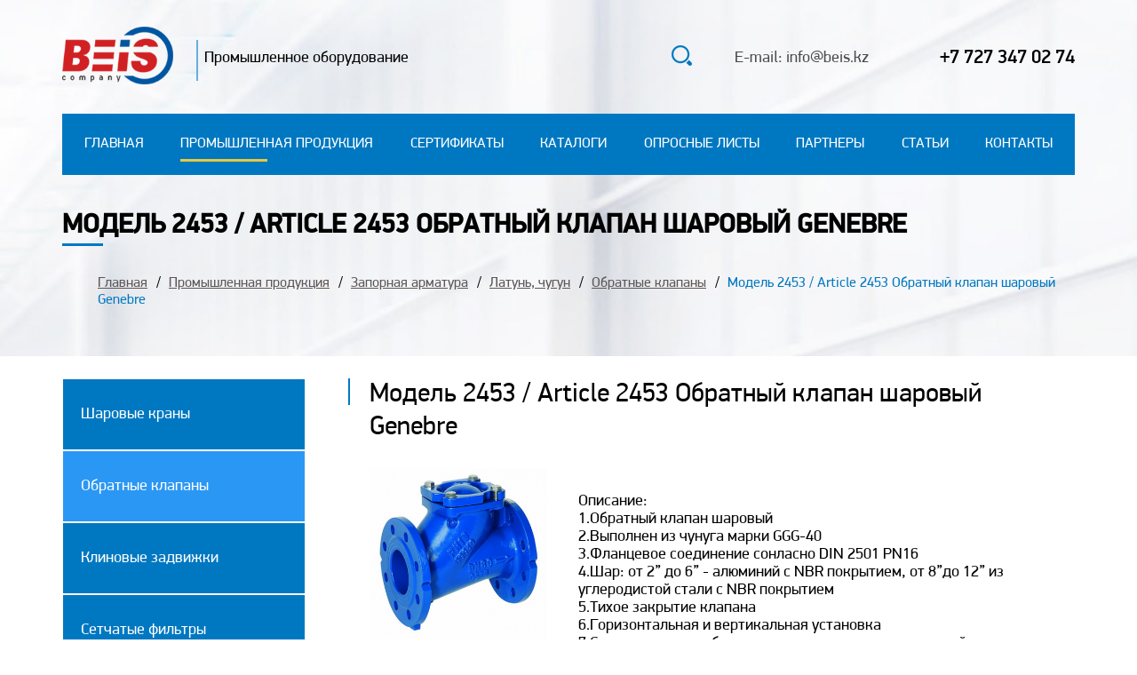

--- FILE ---
content_type: text/html; charset=UTF-8
request_url: https://beis.kz/model-2453-/-article-2453-obratnyij-klapan-sharovyij-genebre
body_size: 4758
content:







	



<!DOCTYPE html>
<html lang="en">
<head>
    <meta charset="UTF-8">
    <base href="https://beis.kz/" />
    <meta charset="UTF-8" />
    <meta name="description" content="Компактный Обратный клапан от компании Genebre в вашем городе"/>
    <meta name="viewport" content="width=device-width, initial-scale=1.0">
    <meta name="google-site-verification" content="kXbhSN03Tu6Zs5C0qDlvl_56GeVtrUIMkkqo80snjvA" />
    <meta name="yandex-verification" content="93f742726c2af055" />
    <title>Модель 2453 / Article 2453 Обратный клапан шаровый Genebre</title>
    <link rel="stylesheet" href="scss/magnific-popup.css">
    <link rel="stylesheet" href="slick/slick.css">
    <link rel="stylesheet" href="slick/slick-theme.css">
    <link rel="stylesheet" href="scss/animate.css">
    <link rel="stylesheet" href="scss/style.css">
    <link rel="stylesheet" href="https://unpkg.com/swiper/swiper-bundle.css">
    <link rel="stylesheet" href="https://unpkg.com/swiper/swiper-bundle.min.css">
    <link rel='shortcut icon' href='img/favicon.ico' type='image/x-icon'>
	<link rel='icon' href='img/favicon.ico' type='image/x-icon'>
	
	<!-- Yandex.Metrika counter -->
    <script type="text/javascript" >
       (function(m,e,t,r,i,k,a){m[i]=m[i]||function(){(m[i].a=m[i].a||[]).push(arguments)};
       m[i].l=1*new Date();k=e.createElement(t),a=e.getElementsByTagName(t)[0],k.async=1,k.src=r,a.parentNode.insertBefore(k,a)})
       (window, document, "script", "https://mc.yandex.ru/metrika/tag.js", "ym");
    
       ym(81137269, "init", {
            clickmap:true,
            trackLinks:true,
            accurateTrackBounce:true,
            webvisor:true
       });
    </script>
    <noscript><div><img src="https://mc.yandex.ru/watch/81137269" style="position:absolute; left:-9999px;" alt="" /></div></noscript>
    <!-- /Yandex.Metrika counter -->
	<script src="https://code.jquery.com/jquery-3.3.1.min.js" integrity="sha256-FgpCb/KJQlLNfOu91ta32o/NMZxltwRo8QtmkMRdAu8=" crossorigin="anonymous"></script>
    <title>Модель 2453 / Article 2453 Обратный клапан шаровый Genebre</title>
    
        <!-- Global site tag (gtag.js) - Google Analytics -->
    <script async src="https://www.googletagmanager.com/gtag/js?id=G-87MDFZSQT1"></script>
    <script>
      window.dataLayer = window.dataLayer || [];
      function gtag(){dataLayer.push(arguments);}
      gtag('js', new Date());
    
      gtag('config', 'G-87MDFZSQT1');
        gtag('config', 'UA-210224986-1');
        gtag('config', 'UA-212466231-1');
    </script>

<link rel="stylesheet" href="/assets/components/ajaxform/css/default.css" type="text/css" />
</head>

<body>
<div class="wrapper">
        <div class="page" >
<header class="header category">
                <div class="container">
                    <div class="header__inner">
                        
                        <div class="header__top">
                            <div class="header__top-left">
                                <div class="logo">
                                    <a href="/"><img src="img/logonew.png" alt=""></a>
                                    <span class="logo__text">
                                        Промышленное оборудование
                                    </span>
                                </div>
                            </div>
                            <div class="header__top-right">
                                <div class="search">
<form class="simplesearch-search-form" action="poisk" method="get">
        <div class="search-input-block">
            <input type="text" name="search" id="search" value="" />
            <span><button type="submit">Найти</button></span>
        </div>
        
        <input type="hidden" name="id" value="19" />
        <span class="search-button"><i class="search-icon"><img src="img/search.png" /></i></span>
</form>
                                </div>
                                <div class="mail">
                                    E-mail: info@beis.kz
                                </div>
                                <div class="number">
                                    <div class="number"> <a href="tel:+7 727 347 02 74">+7 727 347 02 74</a></div>
                                </div>
                                <div class="header__burger">
                                    <div class="header__icon">
                                        <span></span>
                                        <span></span>
                                        <span></span>
                                    </div>
                                </div>
                            </div>
                        </div>
                        <div class="header__menu">
                            <ul class="menu__list"><li><a  class="first" href="/" >Главная</a></li><li><a  class="active" href="produkcziya/" >Промышленная продукция</a></li><li><a  href="sertifikatyi" >Сертификаты</a></li><li><a  href="katalogi" >Каталоги</a></li><li><a  href="oprosnyie-listyi" >Опросные листы</a></li><li><a  href="partneryi/" >Партнеры</a></li><li><a  href="stati/" >Статьи</a></li><li><a  class="last" href="kontaktyi" >Контакты</a></li></ul>
                            <div class="search-mobile">
<form class="simplesearch-search-form" action="poisk" method="get">
        <div class="search-input-block">
            <input type="text" name="search" id="search" value="">
            <span><button type="submit">Найти</button></span>
        </div>
        
        <input type="hidden" name="id" value="19">
        <span class="search-button"><i class="search-icon"><img src="img/search.png"></i></span>
</form>
</div>
                        </div>
                        
                    </div>
                    <div class="header-category__content">
                        <h1 class="header-category__title">
                               Модель 2453 / Article 2453 Обратный клапан шаровый Genebre
                        </h1>
                        <div class="header-category__nav">
<ol class="breadcrumb"><span><a rel="nofollow" title="Главная" href="/">Главная</a></span>
<span><a title="Промышленная продукция" href="produkcziya/">Промышленная продукция</a></span>
<span><a title="Запорная арматура" href="zapornaya-armatura/">Запорная арматура</a></span>
<span><a title="Латунь, чугун" href="latun-chugun/">Латунь, чугун</a></span>
<span><a title="Обратные клапаны" href="obratnyie-klapanyi/">Обратные клапаны</a></span>
<span><a class="active">Модель 2453 / Article 2453 Обратный клапан шаровый Genebre</a></span></ol>
                        </div>
                    </div>
                </div>
            </header>

<div class="main">
<a class="chooseCategoryBtn">Категория <span><img src="img/down-arrow.png"  alt=""></span></a>
                <div class="container">
                    <div class="main__row">
                        <div class="main__left">
                            <div class="main__menu-row">
                                <div class="main__menu-row"><a   class="first" href="sharovyie-kranyi/" >Шаровые краны</a><a   class="active" href="obratnyie-klapanyi/" >Обратные клапаны</a><a   href="klinovyie-zadvizhkichugun/" >Клиновые задвижки</a><a   href="setchatyefiltrylatun/" >Сетчатые фильтры</a><a   class="last" href="diskovyipovorot/" >Дисковый поворотный затвор</a></div>
                            </div>
                        </div>
                        <div class="main__right">
                            <div class="category__row">
                                <div class="category__column-title"><span>Модель 2453 / Article 2453 Обратный клапан шаровый Genebre</span></div>
                                <div class="category__column">
                                    <div class="category__img"><img src="img/latunchugun/image020.png" alt="Модель 2453 / Article 2453 Обратный клапан шаровый Genebre"></div>
                                    <div class="category__column-content">
                                        <div class="category__column-text">Описание:<br />
1.Обратный клапан шаровый<br />
2.Выполнен из чунуга марки GGG-40<br />
3.Фланцевое соединение сонласно DIN 2501 PN16<br />
4.Шар: от 2” до 6” - алюминий с NBR покрытием, от 8”до 12” из углеродистой стали с NBR покрытием<br />
5.Тихое закрытие клапана<br />
6.Горизонтальная и вертикальная установка<br />
7.Специально разработан для густых и вязких жидкостей<br />
8.Внутри и снаружи имеет эпоксидное покрытие<br />
9.Максимальное рабочее давление 16 кг/см2<br />
10.Рабочая температура 0С + 80 С
                                        </div>
                                        <div class="category__column-description">
                                              
                                        </div>
                                        <div class="category__column-buttons">
                                            <a class="popup-with-form orderId_ order-btn" href="#order-form">Заказать</a>
                                             <a class="download-btn" href="img/latunchugun/2453.pdf" download="">Тех.инструкция</a>
                                        </div>
                                    </div>
                                </div>
                            </div>
                        </div>
                    </div>
                </div>
                <div class="similar__products">
                <div class="container">
                    <div class="similar__products-title">Похожие товары</div>
                    <div class="similar__row">
                            <div class="similar__column">
                            <a class="to-product" href="/model-2450-/-article-2450-diskovyij-obratnyij-flanczevyij-klapan-genebre/"></a>
                            <div class="similar__column-img"><img src="img/latunchugun/image016.png" alt=""></div>
                            <div class="similar__column-content">
                                <div class="similar__column-title">Модель 2450 / Article 2450 Дисковый обратный фланцевый клапан Genebre</div>
                                <div class="similar__column-text">Описание:
1.Сделан из чугуна марки GG-25
2.Фланцевой соединение согласно DIN2501 PN-16 bar
3.Уплотнение NBR
4.Тихое закрытие клапана
5.Макс. рабочее давление 16 Kg/cm2
6.акс.рабочая температура -10ºC .. +100 ºC
7.Применяется для горячей и холодной воды в ситемах отопления и водоснабжения
8.Модель 2450 со встроенной сеткой для использования в качестве всасывающей корзины

                                </div>
                            </div>
</div>
<div class="similar__column">
                            <a class="to-product" href="/model-2401-/-article-2401-dvuxstvorchatyij-mezhflanczevyij-obratnyij-klapan-(wafer)-genebre/"></a>
                            <div class="similar__column-img"><img src="img/latunchugun/obratnyeklapany/image014.png" alt=""></div>
                            <div class="similar__column-content">
                                <div class="similar__column-title">Модель 2401 / Article 2401 Двухстворчатый межфланцевый обратный клапан (Wafer) Genebre</div>
                                <div class="similar__column-text">Описание:
1.Двухстворчатый межфланцевый обратный клапан
2.Сделан из чугуна марки GG-25
3.Диск из нержавеющей стали CF8M
4.Шток и пружина из нерж. стали марки AISI 316
5.Cедло из вулканизированного нитрила
6.Может быть установлен между фланцами ANSI 150 и DIN PN 10/16
7.Возможна установка в вертикальном, горизонтальном и наклонном положениях
8.Расстояние между фланцами согласно норме EN 558-1
9.Макс. рабочее давление 16 Kg/cm2
10.Макс.рабочая температура 100 ºC
                                </div>
                            </div>
</div>
<div class="similar__column">
                            <a class="to-product" href="/model-3180-/-article-3180-obratnyij-klapan-genebre/"></a>
                            <div class="similar__column-img"><img src="img/latunchugun/obratnyeklapany/image013.png" alt=""></div>
                            <div class="similar__column-content">
                                <div class="similar__column-title">Модель 3180 / Article 3180 Обратный клапан Genebre</div>
                                <div class="similar__column-text">Описание:
1. Выполнен из латуни в соответствии с UNE-EN 12165
2. Внутренняя резьба (BSP) в соответствии с ISO 228/1
3. Максимальное рабочее давление 12/10/8 бар
4. Рабочая температура от -20°С до 90°С
5. Уплотнение NBR
6. Горизонтальный монтаж
7. Применяется в системах отопления и водоснабжения
                                </div>
                            </div>
</div>
                        
                        
                    </div>
                </div>
            </div>
            <div class="partners">
                <div class="container">
                    <div class="partners__inner">
                        <div class="partners__title">
                            Наши партнеры
                        </div>
                        <div class="swiper-container">
                            <div class="swiper-wrapper">
                                <div class="swiper-slide"><img src="img/сименс_лого-removebg-preview.png" alt=""></div>
                                <div class="swiper-slide"><img src="img/АББ_лого-removebg-preview.png" alt=""></div>
                                <div class="swiper-slide"><img src="img/genebre-logo-removebg-preview.png" alt=""></div>
                                <div class="swiper-slide"><img src="img/ldm_logo-removebg-preview.png" alt=""></div>
                                <div class="swiper-slide"><a href="https://beis.kz/honeywell"><img src="img/Honeywell-Logo-removebg-preview.png" alt=""></a></div>
                                <!-- <div class="swiper-slide"><img src="img/Emerson-Electric-Logo-removebg-preview.png" alt=""></div> -->
                                <div class="swiper-slide"><img src="img/samson-removebg-preview.png" alt=""></div>
                                <div class="swiper-slide"><img src="img/schneider_electric_logo-removebg-preview.png" alt=""></div>
                                <div class="swiper-slide"><img src="img/logo-ari-armaturen-removebg-preview.png" alt=""></div>
                                <div class="swiper-slide"><img src="img/tecofi_logo-removebg-preview.png" alt=""></div>
                                <div class="swiper-slide"><img src="img/TIS-removebg-preview.png" alt=""></div>
                                <div class="swiper-slide"><img src="img/also-removebg-preview.png" alt=""></div>
                                <div class="swiper-slide"><img src="img/wilo-removebg-preview.png" alt=""></div>
                                <div class="swiper-slide"><img src="img/Lowara-removebg-preview.png" alt=""></div>
                                <div class="swiper-slide"><img src="img/grundfos-removebg-preview.png" alt=""></div>
                                <!-- <div class="swiper-slide"><img src="img/raychem-removebg-preview.png" alt=""></div> -->
                                <div class="swiper-slide"><img src="img/fiztex-removebg-preview.png" alt=""></div>
                                <div class="swiper-slide"><img src="img/монотерм-removebg-preview.png" alt=""></div>
                                <div class="swiper-slide"><img src="img/IMI-removebg-preview.png" alt=""></div>
                                <div class="swiper-slide"><img src="img/giacomini-removebg-preview.png" alt=""></div>
                                <div class="swiper-slide"><img src="img/logo_krohne-removebg-preview.png" alt=""></div>
                                <!-- <div class="swiper-slide"><img src="img/Эндрес хаузер.png" alt=""></div> -->
                            </div>
                            <!-- Add Arrows -->

                        </div>
                    </div>
                </div>
                <div class="next"><img src="img/arrow.png" alt=""></div>
            </div>
            </div>
</div>
      <div class="footer">
            <div class="map__container">
                <div id="maps_load" class="map">
                    
                </div>
            </div>  
            <div class="nasa"><a  target="_blank" href="https://netlight.kz/dev"><span style="display:inlinee-block;">Разработка сайта</span></a></div>
        </div>
    </div>
    <form class="question__form ajax_form mfp-hide white-popup-block" id="order-form" action="model-2453-/-article-2453-obratnyij-klapan-sharovyij-genebre" method="post">   
                       <div class="order-form-top">
                           <strong display="block">Заполните форму:</strong>
                           <!-- <div class="close" onclick="bclose(event);">
                               X
                           </div> -->
                       </div>
                       <div class="input-info">
                            <input type="text" name="name" placeholder="Имя" />
                            <input type="number" name="number" class="form-number" placeholder="Телефон" />
                            <input type="email" name="email" class="form-email" placeholder="E-mail" />
                            
                        </div>
                        <div class="input-message tal">
                            <textarea name="message" id="" class="custom-area" placeholder="Сообщение"></textarea> 
                            <input type="hidden" name="product-name" id="hidden-input" />
                        </div>
                        <button type="submit" class="question__button">Отправить</button>

	<input type="hidden" name="af_action" value="c57968604e8f12243d8136eedfddcf65" />
</form>
    <!-- <script type="text/javascript" charset="utf-8" async src="https://api-maps.yandex.ru/services/constructor/1.0/js/?um=constructor%3Ae3e0187dc8f80f40acd84dcea621004916fd71b343e1851e8ed1faf9b0fecadd&amp;width=100%25&amp;height=400&amp;lang=ru_RU&amp;scroll=true"></script> -->
   
<script>
    let map = document.getElementById('maps_load');
    let oneMove = 0;

    map.onmouseover = function(map) {
        
        if (oneMove == 0) {
            document.getElementById('maps_load').innerHTML = `<iframe src="https://yandex.ru/map-widget/v1/?um=constructor%3A12ebd65d0f2d73ec8bc14c7909272f8da213f4da334d7ca7e3fd83f438fce5c6&amp;source=constructor" width="100%" height="100%" frameborder="0"></iframe>`;
            
            oneMove = 1;
        }
    }
</script> 

<script type="text/javascript" src="//code.jquery.com/jquery-1.11.0.min.js"></script>
<script type="text/javascript" src="//code.jquery.com/jquery-migrate-1.2.1.min.js"></script>
<script src="https://ajax.googleapis.com/ajax/libs/jquery/2.1.3/jquery.min.js"></script>
<!--<script src="https://unpkg.com/swiper/swiper-bundle.js"></script>-->
<script src="https://unpkg.com/swiper/swiper-bundle.min.js"></script>
<script src="https://code.jquery.com/jquery-3.3.1.min.js" integrity="sha256-FgpCb/KJQlLNfOu91ta32o/NMZxltwRo8QtmkMRdAu8=" crossorigin="anonymous"></script>
<script src="scripts/jquery.bpopup.min.js"></script>
<script src="slick/slick.min.js"></script>
<script src="https://code.jquery.com/ui/1.12.0/jquery-ui.min.js" integrity="sha256-eGE6blurk5sHj+rmkfsGYeKyZx3M4bG+ZlFyA7Kns7E=" crossorigin="anonymous"></script>
<!--<script src="scripts/jquery.magnific-popup.js"></script>-->
<script src="scripts/jquery.magnific-popup.min.js"></script>
<script src="scripts/wow.min.js"></script>
<script src="scripts/script.js"></script>
<script type="text/javascript" src="/assets/components/ajaxform/js/default.js"></script>
<script type="text/javascript">AjaxForm.initialize({"assetsUrl":"\/assets\/components\/ajaxform\/","actionUrl":"\/assets\/components\/ajaxform\/action.php","closeMessage":"\u0437\u0430\u043a\u0440\u044b\u0442\u044c \u0432\u0441\u0435","formSelector":"form.ajax_form","pageId":349});</script>
</body>

</html>

--- FILE ---
content_type: text/css
request_url: https://beis.kz/scss/style.css
body_size: 6316
content:
@charset "UTF-8";
* {
  -webkit-box-sizing: border-box;
          box-sizing: border-box;
}

@font-face {
  font-family: 'PF DinDisplay Pro Italic';
  src: url('../fonts/PFDinDisplayPro-BoldItalic.eot');
  src: local('PFDinDisplayPro-BoldItalic'),
      url('../fonts/PFDinDisplayPro-BoldItalic.eot?#iefix') format('embedded-opentype'),
      url('../fonts/PFDinDisplayPro-BoldItalic.woff') format('woff'),
      url('../fonts/PFDinDisplayPro-BoldItalic.ttf') format('truetype');
  font-weight: bold;
  font-style: italic;
}

@font-face {
  font-family: 'PF DinDisplay Pro Black Italic';
  src: url('../fonts/PFDinDisplayPro-BlackItalic.eot');
  src: local('PFDinDisplayPro-BlackItalic'),
      url('../fonts/PFDinDisplayPro-BlackItalic.eot?#iefix') format('embedded-opentype'),
      url('../fonts/PFDinDisplayPro-BlackItalic.woff') format('woff'),
      url('../fonts/PFDinDisplayPro-BlackItalic.ttf') format('truetype');
  font-weight: 900;
  font-style: italic;
}

@font-face {
  font-family: 'PF DinDisplay Pro Thin';
  src: url('../fonts/PFDinDisplayPro-Thin.eot');
  src: local('PFDinDisplayPro-Thin'),
      url('../fonts/PFDinDisplayPro-Thin.eot?#iefix') format('embedded-opentype'),
      url('../fonts/PFDinDisplayPro-Thin.woff') format('woff'),
      url('../fonts/PFDinDisplayPro-Thin.ttf') format('truetype');
  font-weight: 100;
  font-style: normal;
}

@font-face {
  font-family: 'PF DinDisplay Pro Thin Italic';
  src: url('../fonts/PFDinDisplayPro-ThinItalic.eot');
  src: local('PFDinDisplayPro-ThinItalic'),
      url('../fonts/PFDinDisplayPro-ThinItalic.eot?#iefix') format('embedded-opentype'),
      url('../fonts/PFDinDisplayPro-ThinItalic.woff') format('woff'),
      url('../fonts/PFDinDisplayPro-ThinItalic.ttf') format('truetype');
  font-weight: 100;
  font-style: italic;
}

@font-face {
  font-family: 'PF DinDisplay Pro Italic';
  src: url('../fonts/PFDinDisplayPro-Italic.eot');
  src: local('PFDinDisplayPro-Italic'),
      url('../fonts/PFDinDisplayPro-Italic.eot?#iefix') format('embedded-opentype'),
      url('../fonts/PFDinDisplayPro-Italic.woff') format('woff'),
      url('../fonts/PFDinDisplayPro-Italic.ttf') format('truetype');
  font-weight: normal;
  font-style: italic;
}

@font-face {
  font-family: 'PF DinDisplay Pro Medium Italic';
  src: url('../fonts/PFDinDisplayPro-MediumItalic.eot');
  src: local('PFDinDisplayPro-MediumItalic'),
      url('../fonts/PFDinDisplayPro-MediumItalic.eot?#iefix') format('embedded-opentype'),
      url('../fonts/PFDinDisplayPro-MediumItalic.woff') format('woff'),
      url('../fonts/PFDinDisplayPro-MediumItalic.ttf') format('truetype');
  font-weight: 500;
  font-style: italic;
}

@font-face {
  font-family: 'PF DinDisplay Pro Light Italic';
  src: url('../fonts/PFDinDisplayPro-LightItalic.eot');
  src: local('PFDinDisplayPro-LightItalic'),
      url('../fonts/PFDinDisplayPro-LightItalic.eot?#iefix') format('embedded-opentype'),
      url('../fonts/PFDinDisplayPro-LightItalic.woff') format('woff'),
      url('../fonts/PFDinDisplayPro-LightItalic.ttf') format('truetype');
  font-weight: 300;
  font-style: italic;
}

@font-face {
  font-family: 'PF DinDisplay Pro Black';
  src: url('../fonts/PFDinDisplayPro-Black.eot');
  src: local('PFDinDisplayPro-Black'),
      url('../fonts/PFDinDisplayPro-Black.eot?#iefix') format('embedded-opentype'),
      url('../fonts/PFDinDisplayPro-Black.woff') format('woff'),
      url('../fonts/PFDinDisplayPro-Black.ttf') format('truetype');
  font-weight: 900;
  font-style: normal;
}

@font-face {
  font-family: 'PF DinDisplay Pro';
  src: url('../fonts/PFDinDisplayPro-Regular.eot');
  src: local('PFDinDisplayPro-Regular'),
      url('../fonts/PFDinDisplayPro-Regular.eot?#iefix') format('embedded-opentype'),
      url('../fonts/PFDinDisplayPro-Regular.woff') format('woff'),
      url('../fonts/PFDinDisplayPro-Regular.ttf') format('truetype');
  font-weight: normal;
  font-style: normal;
}

@font-face {
  font-family: 'PF DinDisplay Pro Light';
  src: url('../fonts/PFDinDisplayPro-Light.eot');
  src: local('PFDinDisplayPro-Light'),
      url('../fonts/PFDinDisplayPro-Light.eot?#iefix') format('embedded-opentype'),
      url('../fonts/PFDinDisplayPro-Light.woff') format('woff'),
      url('../fonts/PFDinDisplayPro-Light.ttf') format('truetype');
  font-weight: 300;
  font-style: normal;
}

@font-face {
  font-family: 'PF DinDisplay Pro Bold';
  src: url('../fonts/PFDinDisplayPro-Bold.eot');
  src: local('PFDinDisplayPro-Bold'),
      url('../fonts/PFDinDisplayPro-Bold.eot?#iefix') format('embedded-opentype'),
      url('../fonts/PFDinDisplayPro-Bold.woff') format('woff'),
      url('../fonts/PFDinDisplayPro-Bold.ttf') format('truetype');
  font-weight: bold;
  font-style: normal;
}

@font-face {
  font-family: 'PF DinDisplay Pro Medium';
  src: url('../fonts/PFDinDisplayPro-Medium.eot');
  src: local('PFDinDisplayPro-Medium'),
      url('../fonts/PFDinDisplayPro-Medium.eot?#iefix') format('embedded-opentype'),
      url('../fonts/PFDinDisplayPro-Medium.woff') format('woff'),
      url('../fonts/PFDinDisplayPro-Medium.ttf') format('truetype');
  font-weight: 500;
  font-style: normal;
}





body {
  padding: 0;
  margin: 0;
  height: 100vh;
  font-family: 'PF DinDisplay Pro', sans-serif;
}

.wrapper {
  padding: 0;
  margin: 0;
  display: -webkit-box;
  display: -ms-flexbox;
  display: flex;
  -webkit-box-orient: vertical;
  -webkit-box-direction: normal;
      -ms-flex-direction: column;
          flex-direction: column;
  min-height: 100%;
}

.wrapper .page {
  -webkit-box-flex: 1;
      -ms-flex: 1 0 auto;
          flex: 1 0 auto;
}

.wrapper .footer {
  -webkit-box-flex: 0;
      -ms-flex: 0 0 auto;
          flex: 0 0 auto;
}

.text-center {
  text-align: center;
}

.lock {
  overflow: hidden;
}

a {
  text-decoration: none;
}

ul,
h1,
h2,
h3,
h4,
h5,
h6 {
  margin: 0;
  padding: 0;
}

ul li,
p li,
h1 li,
h2 li,
h3 li,
h4 li,
h5 li,
h6 li {
  display: block;
  list-style: none;
}

.container {
  max-width: 1300px;
  width: 100%;
  margin: 0 auto;
  padding: 0 15px;
}

@media (max-width: 1300px) {
  .container {
    max-width: 1170px;
  }
}

@media (max-width: 992.98px) {
  .container {
    max-width: 750px;
  }
}

@media (max-width: 767.98px) {
  .container {
    max-width: none;
  }
}

.header__icon {
  display: none;
  position: relative;
  right: 5px;
  width: 30px;
  height: 25px;
  cursor: pointer;
  z-index: 5;
}

.header__icon span {
  position: absolute;
  width: 100%;
  height: 2px;
  background-color: #000;
  left: 0px;
  -webkit-transition: .3s linear;
  transition: .3s linear;
}

.header__icon span:nth-child(1) {
  top: 0px;
}

.header__icon span:nth-child(2) {
  top: 8px;
}

.header__icon span:nth-child(3) {
  bottom: 8px;
}

.header__icon.active span:nth-child(1) {
  -webkit-transform: rotate(45deg);
          transform: rotate(45deg);
  top: 8px;
}

.header__icon.active span:nth-child(2) {
  -webkit-transform: rotate(-45deg);
          transform: rotate(-45deg);
  bottom: 8px;
}

.header__icon.active span:nth-child(3) {
  display: none;
}

@media (max-width: 767.98px) {
  .header__icon {
    display: block;
  }
}

.btn, .header__button, .lookAll {
  display: inline-block;
  margin: 55px 0px 155px 0px;
  padding: 20px 37px;
  background-color: #0078c1;
  color: #fff;
  font-size: 20px;
}

.header {
  position: relative;
  z-index: 100;
  background-size: cover;
  background-position: 20% 100%;
  padding: 30px 0px 60px 0px;
  height: 645px;
}

@media (min-width: 1301px) {
  .header {
    padding: 30px 0px 0px 0px;
    height: 648px;
  }
}

@media (max-width: 992.98px) {
  .header {
    padding: 30px 0px 125px 0px;
    height: auto;
  }
}

@media (max-width: 767.98px) {
  .header {
    padding: 10px 0px 5px 0px;
    height: auto;
  }
}

.header__inner {
  position: relative;
}

.header__top {
  display: -webkit-box;
  display: -ms-flexbox;
  display: flex;
  -webkit-box-pack: justify;
      -ms-flex-pack: justify;
          justify-content: space-between;
  -webkit-box-align: center;
      -ms-flex-align: center;
          align-items: center;
  position: relative;
  z-index: 3;
}

.header__top-right {
  display: -webkit-box;
  display: -ms-flexbox;
  display: flex;
  -webkit-box-align: center;
      -ms-flex-align: center;
          align-items: center;
}

.header__button {
  margin: 45px 0px 0px 0px;
}

@media (max-width: 992.98px) {
  .header__button {
    margin: 45px 0px 0px 0px;
    font-size: 16px;
    padding: 18px 34px;
  }
}

@media (max-width: 767.98px) {
  .header__button {
    margin: 45px 0px 0px 0px;
    padding: 8px 12px;
    font-size: 12px;
  }
}

.number {
  margin-left: 40px;
  font-size: 22px;
  font-family: 'PF DinDisplay Pro Medium',sans-serif;
}

.number a {
  color: black;
}

@media (max-width: 992.98px) {
  .number {
    font-size: 17px;
    margin-left: 5px;
  }
}

@media (max-width: 767.98px) {
  .number {
    display: none;
  }
}

.mail {
  margin-left: 48px;
  font-size: 18px;
  color: #4a4a4a;
}

@media (max-width: 992.98px) {
  .mail {
    font-size: 16px;
    margin-left: 10px;
  }
}

@media (max-width: 767.98px) {
  .mail {
    display: none;
  }
}

.breadcrumb span:after {
  content: "/";
  color: black;
  margin: 0 5px;
  text-decoration: none;
}

.breadcrumb span a {
  color: #5d5656;
  text-decoration: underline;
}

.breadcrumb span a.active {
  text-decoration: none;
  color: #0078c1;
}

.breadcrumb span:last-child:after {
  display: none;
}

#search {
  margin: 0;
  width: 0px;
  -webkit-transition: width 0.4s ease-in-out;
  transition: width 0.4s ease-in-out;
  border: none;
  padding: 5px;
  outline: none;
  background-color: transparent !important;
  -webkit-transition: all .3s linear;
  transition: all .3s linear;
}

.search-input-block {
  font-family: 'PF DinDisplay Pro';
  border: 1px solid #0078c1;
  border-radius: 20px;
  visibility: none;
  opacity: 0;
  -webkit-transition: all .2s ease;
  transition: all .2s ease;
}

.search-input-block span button {
  font-family: 'PF DinDisplay Pro';
  border: none;
  background: transparent;
  text-transform: uppercase;
  cursor: pointer;
  outline: none;
  font-size: 16px;
}

.search-input-block.active {
  visibility: visible;
  opacity: 1;
}

.search-input-block.active #search {
  width: auto;
}

input::-webkit-outer-spin-button,
input::-webkit-inner-spin-button {
  /* display: none; <- Crashes Chrome on hover */
  -webkit-appearance: none;
  margin: 0;
  /* <-- Apparently some margin are still there even though it's hidden */
}

input::-webkit-outer-spin-button,
input::-webkit-inner-spin-button {
  -webkit-appearance: none;
}

input[type='number'] {
  -moz-appearance: textfield;
}

.search-button {
  border: none;
  background: transparent;
  cursor: pointer;
  outline: none;
  margin-left: 5px;
}

.search {
  display: -webkit-box;
  display: -ms-flexbox;
  display: flex;
  -webkit-box-align: center;
      -ms-flex-align: center;
          align-items: center;
}

@media (max-width: 767.98px) {
  .search {
    display: none;
  }
}

.simplesearch-search-form {
  display: -webkit-box;
  display: -ms-flexbox;
  display: flex;
  -webkit-box-align: center;
      -ms-flex-align: center;
          align-items: center;
}

.search-results {
  padding: 50px 0px 90px 0px;
  background: #eff0f3;
}

@media (max-width: 992.98px) {
  .search-results {
    padding: 30px 0px 70px 0px;
  }
}

@media (max-width: 767.98px) {
  .search-results {
    padding: 20px 0px;
  }
}

.simplesearch-results {
  font-size: 14px;
  color: black;
}

.simplesearch-result {
  margin: 30px 0px;
}

.simplesearch-result .search-idx {
  display: inline-block;
  width: 24px;
  height: 20px;
  line-height: 20px;
  font-size: 14px;
  text-align: center;
  background-color: #0078c1;
  color: #fff;
  font-family: PTSansProNBD;
  margin-right: 10px;
  vertical-align: middle;
}

.simplesearch-result-pages,
.simplesearch-current-page {
  display: none;
}

.simplesearch-results-list {
  text-transform: uppercase;
}

.simplesearch-results-list a {
  color: black;
}

.extract {
  font-size: 13px;
  margin-top: 15px;
}

.search-mobile {
  display: none;
}

@media (max-width: 767.98px) {
  .search-mobile {
    display: block;
  }
  .search-mobile .search-input-block {
    border-radius: 0px;
    display: -webkit-box;
    display: -ms-flexbox;
    display: flex;
    -webkit-box-pack: justify;
        -ms-flex-pack: justify;
            justify-content: space-between;
    opacity: 1;
    visibility: visible;
    padding: 5px;
  }
  .search-mobile #search {
    width: 50%;
  }
  .search-mobile .search-button {
    display: none;
  }
}

.brand-link {
  cursor: pointer;
}

.brand-link.active {
  color: #0078c1;
}

#order-form {
  padding: 50px;
  background: #fff;
}

#order-form strong {
  font-size: 24px;
}

#order-form .input-info {
  margin-top: 30px;
}

#order-form .form-number {
  margin: 0;
}

#order-form input {
  display: block;
  margin: 10px 0px;
  width: 100%;
}

.order-form-top {
  display: -webkit-box;
  display: -ms-flexbox;
  display: flex;
  -webkit-box-pack: justify;
      -ms-flex-pack: justify;
          justify-content: space-between;
}

.close {
  font-size: 25px;
  cursor: pointer;
}

.logo {
  display: -webkit-box;
  display: -ms-flexbox;
  display: flex;
  -webkit-box-align: center;
      -ms-flex-align: center;
          align-items: center;
}

.logo a img {
    width: 125px;
    height: auto;
}

.logo .logo__text {
  position: relative;
  margin-left: 35px;
  font-size: 18px;
}

.logo .logo__text:before {
  content: '';
  position: absolute;
  height: 200%;
  left: -4%;
  top: -40%;
  width: 2px;
  background-color: #68aeda;
}

@media (max-width: 992.98px) {
  .logo .logo__text {
    display: none;
  }
}

@media (max-width: 767.98px) {
  .logo .logo__text {
    display: none;
  }
}

@media (max-width: 767.98px) {
  .header__menu {
    position: fixed;
    width: 100%;
    height: 100%;
    top: 0;
    left: -110%;
    background-color: #ccf7f5;
    z-index: 2;
    padding: 80px 0px 0px 0px;
    -webkit-transition: .3s linear;
    transition: .3s linear;
  }
  .header__menu.active {
    left: 0;
  }
}

.menu__list {
  background-color: #0078c1;
  padding: 25px;
  display: -webkit-box;
  display: -ms-flexbox;
  display: flex;
  -webkit-box-pack: justify;
      -ms-flex-pack: justify;
          justify-content: space-between;
  margin-top: 27px;
}

.menu__list li {
  /* margin-left: 60px; */
}

@media (max-width: 1370px) {
  .menu__list li {
      /* margin-left: 50px; */
    }
}

.menu__list li:first-child {
  margin: 0;
}

.menu__list li a {
  font-family: 'PF DinDisplay Pro',sans-serif;
  position: relative;
  color: white;
  text-transform: uppercase;
  font-size: 16px;
}

.menu__list li a:hover:before {
  content: '';
  position: absolute;
  width: 100%;
  top: 25px;
  height: 3px;
  background: #e6c841;
}

@media (max-width: 767.98px) {
  .menu__list li a:hover:before {
    display: none;
  }
}

@media (max-width: 992.98px) {
  .menu__list li a {
    font-size: 14px;
  }
}

.menu__list li a.active:before {
  content: '';
  position: absolute;
  width: 45%;
  top: 25px;
  height: 3px;
  background: #e6c841;
}

@media (max-width: 767.98px) {
  .menu__list li a.active:before {
    display: none;
  }
}

@media (max-width: 1300px) {
  .menu__list li {
    /* margin-left: 40px; */
  }
}

@media (max-width: 992.98px) {
  .menu__list li {
    margin-left: 20px;
  }
}

@media (max-width: 767.98px) {
  .menu__list li {
    margin: 0px 0px 10px 0px;
  }
  .menu__list li:first-child {
    margin: 0px 0px 10px 0px;
  }
}

@media (max-width: 767.98px) {
  .menu__list {
    display: block;
    padding: 5px;
    margin: 0;
    overflow: auto;
  }
}

.header__content {
  margin-top: 167px;
  padding-left: 45px;
}



@media (max-width: 992.98px) {
  .header__content {
    margin-top: 50px;
  }
}

@media (max-width: 767.98px) {
  .header__content {
    margin-top: 20px;
    text-align: center;
    padding: 0;
  }
}

.header__title {
  text-transform: uppercase;
  font-size: 40px;
  color: #353332;
  font-weight: 400;
}

.header__title span {
  font-weight: 600;
  font-size: 48px;
}

@media (max-width: 992.98px) {
  .header__title span {
    font-size: 34px;
  }
}

@media (max-width: 767.98px) {
  .header__title span {
    font-size: 28px;
  }
}

@media (max-width: 767.98px) {
  .header__title span {
    font-size: 24px;
  }
}

@media (max-width: 992.98px) {
  .header__title {
    font-size: 24px;
  }
}

@media (max-width: 767.98px) {
  .header__title {
    font-size: 22px;
  }
}

.products {
  font-family: 'PF DinDisplay Pro';
  margin: 67px 0px 60px 0px;
}

@media (max-width: 992.98px) {
  .products {
    margin: 37px 0px 30px 0px;
  }
}

@media (max-width: 767.98px) {
  .products {
    margin: 5px 0px 15px 0px;
  }
}

.products__title, .about__title, .map__title {
  font-family: 'PF DinDisplay Pro Medium',sans-serif;
  position: relative;
  margin-bottom: 50px;
  text-transform: uppercase;
  font-size: 30px;
  line-height: 50px;
  color: #353332;
  
}

.products__title:before, .about__title:before, .map__title:before {
  position: absolute;
  content: '';
  left: 0;
  bottom: 5%;
  width: 4%;
  height: 3px;
  background-color: #0078c1;
}

@media (max-width: 992.98px) {
  .products__title, .about__title, .map__title {
    margin-bottom: 27px;
    font-size: 26px;
  }
}

@media (max-width: 767.98px) {
  .products__title, .about__title, .map__title {
    font-size: 20px;
    margin-bottom: 10px;
  }
}

.products__row {
  display: -webkit-box;
  display: -ms-flexbox;
  display: flex;
  -ms-flex-wrap: wrap;
      flex-wrap: wrap;
  margin: 0 -10px;
}

.products__column {
  -webkit-box-flex: 0;
      -ms-flex: 0 1 33.333333%;
          flex: 0 1 33.333333%;
  padding: 0 10px 0px 10px;
  margin-bottom: 30px;
}

.products__column img {
  max-width: 100%;
  width: 100%;
}

@media (max-width: 767.98px) {
  .products__column {
    -webkit-box-flex: 0;
        -ms-flex: 0 1 100%;
            flex: 0 1 100%;
    margin-bottom: 10px;
  }
}

.products__img {
  position: relative;
  -webkit-transition: all .3s ease;
  transition: all .3s ease;
}

.products__img:hover {
  -webkit-transform: translateY(-15px);
          transform: translateY(-15px);
}

.products__img:hover .products__link {
  visibility: visible;
  background: #0078c1;
}

@media (max-width: 992.98px) {
  .products__img:hover {
    -webkit-transform: none;
            transform: none;
  }
}

.products__link {
  position: absolute;
  width: 100%;
  height: 100%;
  top: 0;
  left: 0;
  visibility: hidden;
  -webkit-transition: background .3s linear;
  transition: background .3s linear;
}

.products__link span {
  position: absolute;
  top: 50%;
  left: 50%;
  transform: translate(-50%, -50%);
  display: inline-block;
  font-size: 18px;
  line-height: 22px;
  color: white;
  padding: 15px 30px;
  border: 3px solid white;
  cursor: pointer;
}

@media (max-width: 767.98px) {
  .products__link span {
    margin-left: 28%;
  }
}

.products__link a {
  position: absolute;
  width: 100%;
  height: 100%;
  left: 0;
  top: 0;
}

.projects__column-title {
  font-family: 'PF DinDisplay Pro';

  position: relative;
  padding: 15px 30px;
  color: #4a4a4a;
  font-size: 18px;
}

.projects__column-title:before {
  content: '';
  position: absolute;
  font-size: 18px;
  line-height: 20px;
  width: 2px;
  height: 40px;
  top: 8%;
  left: 4%;
  background-color: #69b0db;
}

@media (max-width: 992.98px) {
  .projects__column-title:before {
    height: 25px;
  }
}

@media (max-width: 767.98px) {
  .projects__column-title:before {
    left: 2%;
  }
}

@media (max-width: 992.98px) {
  .projects__column-title {
    padding: 10px 25px;
  }
}

@media (max-width: 767.98px) {
  .projects__column-title {
    padding: 10px 15px;
    font-size: 15px;
  }
}

.projects__list {
  width: 100%;
}

.lookAll {
  margin: 60px 0px;
}

@media (max-width: 992.98px) {
  .lookAll {
    margin: 20px 0px 20px 0px;
    font-size: 16px;
  }
}

@media (max-width: 767.98px) {
  .lookAll {
    margin: 5px 0px;
    font-size: 14px;
    padding: 10px 12px;
  }
}

.contacts {
  padding: 50px 0px 0px 0px;
  font-size: 16px;
}

@media (max-width: 992.98px) {
  .contacts {
    padding: 30px 0px 0px 0px;
    font-size: 15px;
  }
}

@media (max-width: 767.98px) {
  .contacts {
    font-size: 14px;
  }
}

.partners {
  overflow: hidden;
  position: relative;
  padding: 75px 0px;
  background-color: #eff0f3;
  margin-top: -2px;
}

@media (max-width: 992.98px) {
  .partners {
    padding: 41px;
  }
}

@media (max-width: 767.98px) {
  .partners {
    padding: 15px;
  }
}

.partners__inner {
  display: -webkit-box;
  display: -ms-flexbox;
  display: flex;
  -webkit-box-align: center;
      -ms-flex-align: center;
          align-items: center;
}

.partners__title {
  font-family: 'PF DinDisplay Pro Medium', sans-serif;

  -webkit-box-flex: 0;
      -ms-flex: 0 1 30%;
          flex: 0 1 30%;
  font-size: 30px;
  color: #353332;
  font-weight: 600;
}

@media (max-width: 992.98px) {
  .partners__title {
    font-size: 20px;
  }
}

@media (max-width: 767.98px) {
  .partners__title {
    font-size: 14px;
  }
}

.about {
  margin: 70px 0px;
}

@media (max-width: 992.98px) {
  .about {
    margin: 30px;
  }
}

@media (max-width: 767.98px) {
  .about {
    margin: 10px;
  }
}

.about__title {
  margin-bottom: 40px;
}

@media (max-width: 992.98px) {
  .about__title {
    margin-bottom: 20px;
  }
}

.about__text {
  font-family: 'PF DinDisplay Pro Light',sans-serif;
  font-size: 21px;
  max-width: 780px;
}

.about__text p {
  margin: 0;
  padding: 0;
}

@media (max-width: 992.98px) {
  .about__text {
    font-size: 14px;
  }
}

@media (max-width: 767.98px) {
  .about__text {
    margin-bottom: 10px;
  }
}

.about__row {
  display: -webkit-box;
  display: -ms-flexbox;
  display: flex;
  -webkit-box-pack: justify;
      -ms-flex-pack: justify;
          justify-content: space-between;
}

@media (max-width: 767.98px) {
  .about__row {
    -ms-flex-wrap: wrap;
        flex-wrap: wrap;
  }
}

.about__advantage {
  display: -webkit-box;
  display: -ms-flexbox;
  display: flex;
  -webkit-box-orient: vertical;
  -webkit-box-direction: normal;
      -ms-flex-direction: column;
          flex-direction: column;
  margin: 0 60px;
  font-size: 20px;
}

@media (max-width: 992.98px) {
  .about__advantage {
    font-size: 14px;
  }
}

@media (max-width: 767.98px) {
  .about__advantage {
    margin: 0 20px;
  }
}

.about__column {
  position: relative;
  display: -webkit-box;
  display: -ms-flexbox;
  display: flex;
  margin-bottom: 60px;
}

.about__column:before {
  content: '';
  position: absolute;
  background: #d5d5d5;
  width: 2px;
  height: 80%;
  top: 116%;
  left: 6.5%;
}

@media (max-width: 1300px) {
  .about__column:before {
    top: 64%;
    left: 10.8%;
  }
}

@media (max-width: 1165px) {
  .about__column:before {
    top: 45%;
    left: 12.8%;
  }
}

@media (max-width: 992.98px) {
  .about__column:before {
    display: none;
  }
}

.about__column:last-child:before {
  display: none;
}

@media (max-width: 767.98px) {
  .about__column {
    margin-bottom: 12px;
  }
}

.mark {
  position: relative;
  padding: 15px 18px;
  background: #0078c1;
  margin-right: 21px;
  height: 50px;
}

@media (max-width: 767.98px) {
  .mark {
    height: 30px;
    padding: 10px 8px;
    margin-right: 5px;
  }
}

.mark__text {
  font-weight: 400;
  font-family: 'PF DinDisplay Pro', sans-serif;
}

.lightblue {
  font-family: 'PF DinDisplay Pro Bold',sans-serif;
  
  color: #0078c1;
  font-weight: 700;
}

.question {
  padding: 70px 0px;
  text-align: center;
  background: url(../img/question.png);
  background-size: cover;
  background-position: center top;
}

@media (max-width: 767.98px) {
  .question {
    background-position: 100% 100%;
    padding: 20px 0px;
  }
}

.question__title {
  font-family: 'PF DinDisplay Pro Medium', sans-serif;

  position: relative;
  text-transform: uppercase;
  font-size: 35px;
  line-height: 50px;
  line-height: 50px;
  color: #353332;
}

.question__title:before {
  position: absolute;
  content: '';
  left: 47.4%;
  bottom: 1%;
  width: 5%;
  height: 3px;
  background-color: #0078c1;
}

@media (max-width: 992.98px) {
  .question__title {
    font-size: 28px;
  }
}

.question__text {
  font-size: 19px;
  line-height: 22px;
  margin: 15px 0px;
}

@media (max-width: 992.98px) {
  .question__text {
    font-size: 16px;
    margin: 12px 0px;
  }
}

@media (max-width: 767.98px) {
  .question__text {
    margin: 8px 0px;
  }
}

.input-message {
  text-align: center;
}

.question__form input {
  border: 1px solid #d6d6d6;
  max-width: 300px;
  padding: 11px 16px;
  outline: none;
}

@media (max-width: 992.98px) {
  .question__form input {
    padding: 8px 13px;
  }
}

.question__form .question__area {
  position: relative;
  width: 617px;
  height: 133px;
  padding: 15px;
  border: 1px solid #d6d6d6;
  outline: none;
  resize: none;
}

@media (max-width: 767.98px) {
  .question__form .question__area {
    width: 300px;
  }
}

@media (max-width: 330px) {
  .question__form .question__area {
    width: 100%;
  }
}

.question__form .form-number {
  margin-left: 26px;
}

@media (max-width: 767.98px) {
  .question__form .form-number {
    margin: 10px 0px 0px 0px;
  }
}

.question__form .input-info {
  margin-bottom: 15px;
}

.question__form .question__button {
  font-family: 'PF DinDisplay Pro';
  border: none;
  cursor: pointer;
  margin-top: 25px;
  display: inline-block;
  padding: 17px 37px;
  background-color: #0078c1;
  color: #fff;
  font-size: 20px;
}

@media (max-width: 992.98px) {
  .question__form .question__button {
    font-size: 16px;
    margin-top: 15px;
    padding: 14px 32px;
  }
}

.tal {
  text-align: left;
}

.custom-area {
  width: 100%;
  position: relative;
  height: 133px;
  padding: 15px;
  border: 1px solid #d6d6d6;
  outline: none;
  resize: none;
}

.swiper-container {
  width: 100%;
  height: 100px;
}

.swiper-slide {
  text-align: center;
  /* Center slide text vertically */
  display: -webkit-box;
  display: -ms-flexbox;
  display: flex;
  -webkit-box-pack: center;
  -ms-flex-pack: center;
  justify-content: center;
  -webkit-box-align: center;
  -ms-flex-align: center;
  align-items: center;
}

.next {
  position: absolute;
  right: 20%;
  top: 40%;
  background-color: #0078c1;
  color: white;
  font-size: 10px;
  padding: 15px 12px;
  cursor: pointer;
  z-index: 10;
}

@media (min-width: 1400px) {
  .next {
    right: 5%;
  }
}

@media (max-width: 1400px) {
  .next {
    right: 7%;
  }
}

@media (max-width: 1350px) {
  .next {
    right: 4%;
  }
}

@media (max-width: 992.98px) {
  .next {
    right: 4%;
  }
}

@media (max-width: 767.98px) {
  .next {
    padding: 7px;
    top: 35%;
    right: 2%;
  }
}

.bg {
  position: absolute;
  width: 100%;
  height: 100%;
  top: 0;
  left: 0;
}

.draggable {
  height: 100%;
}

.slick-track {
  height: 100%;
}

.slick-slide {
  -o-object-fit: cover;
     object-fit: cover;
}

.slick-dots {
  right: 19.8%;
  top: 50%;
  max-width: 10px;
  z-index: 100;
}

@media (max-width:1500px) {
    .slick-dots {
        right: 7%;
    }
}

.slick-dots li {
  display: block;
  padding: 5px;
}

.slick-dots li button:before {
  font-size: 10px;
}

.slick-dots li.slick-active button:before {
  color: #e6c841;
}

@media (max-width: 992.98px) {
  .slick-dots {
    visibility: hidden;
  }
}

.swiper-slide img {
  max-width: 50%;
  max-height: 100%;
}

@media (max-width: 767.98px) {
  .swiper-slide img {
    max-width: 100%;
  }
}

.header-category__content {
  padding: 33px 0px 27px 0px;
}

@media (max-width: 767.98px) {
  .header-category__content {
    padding: 15px 0px 10px 0px;
  }
}

.category {
  background: url(../img/test.jpg);
  background-size: cover;
  padding-bottom: 10px;
  height: 100%;
}

.category__img {
  min-width: 200px;
}

.category__img img {
  max-width: 200px;
  height: 200px;
}

@media (max-width: 992.98px) {
  .category__img img {
    margin-right: 15px;
  }
}

@media (max-width: 767.98px) {
  .category__img img {
    margin: 0;
  }
}

.header-category__title, .similar__products-title {
  font-family: 'PF DinDisplay Pro Medium',sans-serif;

  position: relative;
  font-size: 30px;
  line-height: 50px;
  text-transform: uppercase;
}

.header-category__title:before, .similar__products-title:before {
  position: absolute;
  content: '';
  left: 0;
  bottom: 5%;
  width: 4%;
  height: 3px;
  background-color: #0078c1;
}

@media (max-width: 992.98px) {
  .header-category__title, .similar__products-title {
    font-size: 28px;
  }
}

@media (max-width: 767.98px) {
  .header-category__title, .similar__products-title {
    font-size: 22px;
  }
}

.header-category__nav {
  margin: 30px 0px 0px 0px;
}

.header-category__nav a {
  font-weight: 300;
  color: black;
  font-size: 16px;
  margin: 0px 5px 0px 0px;
}

@media (max-width: 992.98px) {
  .header-category__nav a {
    font-size: 15px;
  }
}

@media (max-width: 767.98px) {
  .header-category__nav a {
    font-size: 14px;
  }
}

@media (max-width: 992.98px) {
  .header-category__nav {
    margin: 20px 0px 0px 0px;
  }
}

@media (max-width: 767.98px) {
  .header-category__nav {
    margin: 10px 0px 0px 0px;
  }
}

.main {
  margin: 25px 0px 50px 0px;
}

@media (max-width: 767.98px) {
  .main {
    margin: 0;
  }
}

.main__row {
  position: relative;
  display: -webkit-box;
  display: -ms-flexbox;
  display: flex;
  -webkit-box-pack: justify;
      -ms-flex-pack: justify;
          justify-content: space-between;
}

.main__left {
  -webkit-box-flex: 0;
      -ms-flex: 0 1 24%;
          flex: 0 1 24%;
  -webkit-transition: all .3s;
  transition: all .3s;
}

@media (max-width: 767.98px) {
  .main__left {
    position: absolute;
    left: -120%;
    top: 0%;
    z-index: 2;
    -webkit-box-flex: 0;
        -ms-flex: 0 1 100%;
            flex: 0 1 100%;
  }
  .main__left.active {
    left: -5%;
  }
}

.main__right {
  -webkit-box-flex: 0;
      -ms-flex: 0 1 76%;
          flex: 0 1 76%;
}

@media (max-width: 767.98px) {
  .main__right {
    -webkit-box-flex: 0;
        -ms-flex: 0 1 100%;
            flex: 0 1 100%;
  }
}

.chooseCategoryBtn {
  text-transform: uppercase;
  font-size: 20px;
  color: white;
  padding: 5px;
  background: #0078c1;
  display: none;
}

.chooseCategoryBtn img {
  -webkit-transform: rotate(-90deg);
          transform: rotate(-90deg);
}

@media (max-width: 767.98px) {
  .chooseCategoryBtn {
    display: block;
  }
  .chooseCategoryBtn.active img {
    -webkit-transform: rotate(90deg);
            transform: rotate(90deg);
  }
}

.category__row {
  display: -webkit-box;
  display: -ms-flexbox;
  display: flex;
  -webkit-box-orient: vertical;
  -webkit-box-direction: normal;
      -ms-flex-direction: column;
          flex-direction: column;
  margin-left: 72px;
}

@media (max-width: 767.98px) {
  .category__row {
    margin: 0;
  }
}

.brands {
  display: -webkit-box;
  display: -ms-flexbox;
  display: flex;
  position: relative;
  -ms-flex-pack: distribute;
      justify-content: space-around;
  font-family: 'PF DinDisplay Pro';
  margin-bottom: 50px;
}

.brands a {
  font-size: 28px;
  padding: 10px 0px;
  color: black;
}

@media (max-width: 992.98px) {
  .brands a {
    font-size: 20px;
  }
}

@media (max-width: 767.98px) {
  .brands a {
    font-size: 16px;
  }
}

.brands a.active {
  color: #0078c1;
}

.brands:after {
  content: "";
  position: absolute;
  width: 100%;
  height: 2px;
  background-color: #0078c1;
  top: 100%;
  left: 0;
}

@media (max-width: 767.98px) {
  .brands {
    -ms-flex-wrap: wrap;
        flex-wrap: wrap;
    margin-bottom: 30px;
  }
}

.category__column {
  position: relative;
  display: -webkit-box;
  display: -ms-flexbox;
  display: flex;
  margin-bottom: 40px;
}

.category__column .to-product {
  position: absolute;
  width: 100%;
  height: 100%;
  top: 0;
  left: 0;
  z-index: 1;
}

@media (max-width: 992.98px) {
  .category__column {
    margin-bottom: 25px;
  }
}

@media (max-width: 767.98px) {
  .category__column {
    -webkit-box-orient: vertical;
    -webkit-box-direction: normal;
        -ms-flex-direction: column;
            flex-direction: column;
  }
}

.category__column-content {
  padding: 0px 15px 0px 35px;
}

@media (max-width: 992.98px) {
  .category__column-content {
    padding: 0;
  }
}

.category__column-title {
  position: relative;
  font-size: 30px;
  font-weight: 400;
  margin-bottom: 25px;
}

.category__column-title:before {
  content: '';
  position: absolute;
  left: -3%;
  top: 0;
  width: 2px;
  height: 30px;
  background-color: #0078c1;
}

@media (max-width: 992.98px) {
  .category__column-title:before {
    left: -3%;
  }
}

@media (max-width: 767.98px) {
  .category__column-title:before {
    top: 3%;
    height: 18px;
    left: -2%;
  }
}

@media (max-width: 992.98px) {
  .category__column-title {
    font-size: 24px;
    margin-bottom: 15px;
  }
}

@media (max-width: 767.98px) {
  .category__column-title {
    font-size: 19px;
    margin-bottom: 10px;
  }
}

.category__column-text {
  font-size: 18px;
  line-height: 20px;
  margin: 30px 0px 40px 0px;
  font-weight: 400;
}

@media (max-width: 992.98px) {
  .category__column-text {
    font-size: 16px;
    margin: 15px 0px 20px 0px;
  }
}

@media (max-width: 767.98px) {
  .category__column-text {
    margin: 10px 0px 15px 0px;
  }
}

.category__column-description {
  font-size: 18px;
  line-height: 20px;
}

@media (max-width: 992.98px) {
  .category__column-description {
    font-size: 16px;
  }
}

.category__column-description p {
  padding: 0;
  display: block;
  margin: 15px 0px;
}

.category__column-description p:first-child {
  margin: 30px 15px 0px 0px;
}

@media (max-width: 992.98px) {
  .category__column-description p {
    margin: 10px 0px;
  }
}

.category-description-text {
  display: block;
  margin: 15px 0px;
}

.category-description-text:first-child {
  margin: 30px 15px 0px 0px;
}

@media (max-width: 992.98px) {
  .category-description-text {
    margin: 10px 0px;
  }
}

.order-btn {
  font-size: 20px;
  font-weight: 400;
  padding: 15px 40px;
  background-color: #0078c1;
  color: white;
  display: inline-block;
  cursor: pointer;
}

.download-btn {
  font-size: 20px;
  font-weight: 400;
  padding: 15px 40px;
  background-color: #0078c1;
  color: white;
  display: inline-block;
  cursor: pointer;  
  margin-left: 5px;
}

@media (max-width: 992.98px) {
  .order-btn {
    font-size: 16px;
    padding: 12px 30px;
  }
  .download-btn {
    font-size: 16px;
    padding: 12px 30px;  
    margin: 10px 0px 0px 0px;
  }
}

.main__menu-row {
  display: -webkit-box;
  display: -ms-flexbox;
  display: flex;
  -webkit-box-orient: vertical;
  -webkit-box-direction: normal;
      -ms-flex-direction: column;
          flex-direction: column;
}

.main__menu-row a {
  padding: 28px 50px 28px 20px;
  background-color: #0078c1;
  border: 1px solid white;
  font-size: 18px;
  color: white;
}

.main__menu-row a:hover {
  background-color: #f2f2fb;
  color: black;
}

.main__menu-row a.active {
  background: #2b97f4;
}

@media (max-width: 992.98px) {
  .main__menu-row a {
    font-size: 16px;
    padding: 15px 28px 15px 10px;
  }
}

.main__category-row {
  display: -webkit-box;
  display: -ms-flexbox;
  display: flex;
  -webkit-box-orient: vertical;
  -webkit-box-direction: normal;
      -ms-flex-direction: column;
          flex-direction: column;
}

.mainMenu__column a {
  color: white;
}

.dropdown-menu li {
  margin: 10px 0px;
}

.category-link {
  cursor: pointer;
  list-style: none;
  padding: 28px 50px 28px 20px;
  background-color: #0078c1;
  border: 1px solid white;
  font-size: 18px;
  color: white;
}

.category-link.active {
  background: #2b97f4;
}

.category-link .dropdown-menu {
  display: none;
}

.category-link:hover > a:nth-child(1) {
  display: block;
  position: relative;
}

.category-link:hover > a:nth-child(1):before {
  content: '';
  position: absolute;
  width: 100%;
  height: 2px;
  top: 100%;
  left: 0;
  background-color: white;
}

.category-link:hover .dropdown-menu {
  display: block;
}

@media (max-width: 767.98px) {
  .category-link:hover .dropdown-menu {
    display: none;
  }
}

@media (max-width: 992.98px) {
  .category-link {
    font-size: 16px;
    padding: 15px 28px 15px 10px;
  }
}

.pagination {
  margin-top: 40px;
  text-align-last: center;
}

@media (max-width: 992.98px) {
  .pagination {
    margin-top: 15px;
  }
}

@media (max-width: 767.98px) {
  .pagination {
    margin-top: 10px;
  }
}

.pagination li {
  display: inline-block;
}

.pagination .control {
  display: none;
}

.pagination a {
  display: inline-block;
  font-size: 24px;
  padding: 17px 23px;
  color: black;
}

.pagination a:hover {
  background-color: #0078c1;
}

.pagination a.active {
  background-color: #0078c1;
  color: white;
}

@media (max-width: 992.98px) {
  .pagination a {
    font-size: 20px;
  }
}

@media (max-width: 767.98px) {
  .pagination a {
    font-size: 16px;
    padding: 8px 15px;
  }
}

@media (max-width: 767.98px) {
  .pagination {
    margin: 10px 0px;
  }
}

.similar__products {
  margin: 35px 0px 60px 0px;
}

@media (max-width: 992.98px) {
  .similar__products {
    margin: 0px 0px 40px 0px;
  }
}

.similar__row {
  display: -webkit-box;
  display: -ms-flexbox;
  display: flex;
  margin: 0 -10px;
  -ms-flex-wrap: wrap;
      flex-wrap: wrap;
}

.similar__column {
  position: relative;
  display: -webkit-box;
  display: -ms-flexbox;
  display: flex;
  -webkit-box-flex: 0;
      -ms-flex: 0 1 50%;
          flex: 0 1 50%;
  padding: 0 10px;
  margin-bottom: 20px;
}

.similar__column .to-product {
  position: absolute;
  width: 100%;
  height: 100%;
  top: 0;
  left: 0;
  z-index: 1;
}

@media (max-width: 992.98px) {
  .similar__column {
    -webkit-box-flex: 0;
        -ms-flex: 0 1 100%;
            flex: 0 1 100%;
    padding: 0 5px;
    margin-bottom: 15px;
  }
}

@media (max-width: 767.98px) {
  .similar__column {
    padding: 0;
    -ms-flex-wrap: wrap;
        flex-wrap: wrap;
  }
}

@media (max-width: 992.98px) {
  .similar__column-img {
    margin-right: 15px;
  }
}

@media (max-width: 992.98px) and (max-width: 767.98px) {
  .similar__column-img {
    margin: 0;
  }
}

.similar__column-title {
  position: relative;
  font-size: 24px;
  font-weight: 400;
}

.similar__column-title:before {
  position: absolute;
  content: '';
  left: -5%;
  top: 0;
  width: 2px;
  height: 30px;
  background-color: #0078c1;
}

@media (max-width: 992.98px) {
  .similar__column-title:before {
    height: 25px;
  }
}

@media (max-width: 767.98px) {
  .similar__column-title:before {
    height: 20px;
    left: 5%;
  }
}

@media (max-width: 1300px) {
  .similar__column-title {
    font-size: 19px;
  }
}

@media (max-width: 767.98px) {
  .similar__column-title {
    font-size: 16px;
  }
}

.similar__column-content {
  margin-left: 25px;
}

@media (max-width: 767.98px) {
  .similar__column-content {
    margin: 0;
    text-align: center;
  }
}

.similar__column-text {
  font-size: 15.5px;
  margin-top: 15px;
  line-height: 16px;
}

@media (max-width: 1300px) {
  .similar__column-text {
    font-size: 14px;
  }
}

.similar__products-title {
  margin-bottom: 45px;
}

.similar__products-title:before {
  height: 4px;
}

@media (max-width: 992.98px) {
  .similar__products-title {
    margin-bottom: 30px;
  }
}

@media (max-width: 767.98px) {
  .similar__products-title {
    margin-bottom: 20px;
    font-size: 24px;
  }
}

.map {
  height: 400px;
  font-family: 'PF DinDisplay Pro';
  overflow: hidden;
}

.map img {
    width: 100%;
}

@media (max-width: 992.98px) {
  .map {
    height: 350px;
  }
}

@media (max-width: 767.98px) {
  .map {
    height: 300px;
  }
}

@media (max-width: 767.98px) {
  .ymaps-2-1-77-balloon {
    bottom: 35px;
  }
}

.ymaps-2-1-77-balloon__layout {
  padding: 30px;
}

@media (max-width: 992.98px) {
  .ymaps-2-1-77-balloon__layout {
    padding: 15px;
  }
}

@media (max-width: 767.98px) {
  .ymaps-2-1-77-balloon__layout {
    padding: 5px;
  }
}

.map__column {
  font-family: 'PF DinDisplay Pro';
  display: -webkit-box;
  display: -ms-flexbox;
  display: flex;
  color: #545454;
  font-size: 16px;
  line-height: 22px;
  margin: 12px 0px;
}

.map__column:first-child:hover span svg {
  fill: black;
}

.map__column span {
  margin-right: 10px;
}

.map__column span svg {
  fill: grey;
}

.map__column a {
  color: #545454;
}

.map__column:hover #adres {
  fill: #111;
}

@media (max-width: 992.98px) {
  .map__column {
    margin: 10px 0px;
    font-size: 14px;
  }
}

@media (max-width: 767.98px) {
  .map__column {
    margin: 5px 0px;
    font-size: 12px;
  }
}

.map__title {
  font-family: 'PF DinDisplay Pro Medium',sans-serif;
  margin-bottom: 15px;
}

@media (max-width: 992.98px) {
  .map__title {
    font-size: 26px;
    margin-bottom: 13px;
  }
}

@media (max-width: 767.98px) {
  .map__title {
    margin-bottom: 8px;
  }
}

.nasa {
  display: -webkit-box;
  display: -ms-flexbox;
  display: flex;
  -webkit-box-pack: center;
      -ms-flex-pack: center;
          justify-content: center;
  -webkit-box-align: center;
      -ms-flex-align: center;
          align-items: center;
  font-size: 12px;
  padding: 5px 0px;
}

.nasa a {
  margin-left: 5px;
  color: black;
  text-decoration: none;
}

.posts {
  font-family: 'PF DinDisplay Pro';
  margin: 10px 0px 40px 0px;
}

.post__intro-row {
  display: -webkit-box;
  display: -ms-flexbox;
  display: flex;
  -webkit-box-orient: vertical;
  -webkit-box-direction: normal;
      -ms-flex-direction: column;
          flex-direction: column;
}

.post__intro-column {
  display: -webkit-box;
  display: -ms-flexbox;
  display: flex;
  margin: 25px 0px;
}

.post__intro-content {
  -webkit-box-flex: 0;
      -ms-flex: 0 1 80%;
          flex: 0 1 80%;
}

.post__intro-img {
  -webkit-box-flex: 0;
      -ms-flex: 0 1 20%;
          flex: 0 1 20%;
    display: flex;
    justify-content: center;
    align-items: center;
    padding-right: 7.5px;
}

.post__intro-img img {
  max-width: 100%;
  max-height: 150px;
}

.post__intro-tile {
  font-size: 24px;
  margin: 0px 0px 25px 0px;
}

@media (max-width: 992.98px) {
  .post__intro-tile {
    margin: 0px 0px 20px;
    font-size: 20px;
  }
}

.post__intro-introtext {
  font-size: 16px;
  line-height: 26px;
  text-align: left;
}

@media (max-width: 992.98px) {
  .post__intro-introtext {
    font-size: 15px;
  }
}

@media (max-width: 767.98px) {
  .post__intro-introtext {
    font-size: 14px;
    margin-top: 20px;
  }
}

.post__intro-date {
  margin: 0px 0px 15px 0px;
}

@media (max-width: 992.98px) {
  .post__intro-date {
    margin: 0px 0px 7.5px 0px;
  }
}

.posts__column {
  display: -webkit-box;
  display: -ms-flexbox;
  display: flex;
  -webkit-box-orient: vertical;
  -webkit-box-direction: normal;
      -ms-flex-direction: column;
          flex-direction: column;
}

.posts__content {
  -webkit-box-flex: 0;
      -ms-flex: 0 1 80%;
          flex: 0 1 80%;
}

.posts__title {
  font-size: 45px;
  line-height: 48px;
  margin: 10px 0px;
  font-weight: 400;
}

.posts__text {
  line-height: 22.4px;
  font-size: 18px;
}

.posts__text p {
  margin: 1em 0px;
}

.posts__img {
  margin: 0px 0px 20px 0px;
  width: 25%;
}

.posts__img img {
  max-width: 100%;
}

.readmore-post a {
  display: inline-block;
  padding: 15px 35px;
  text-decoration: none;
  color: #fff;
  background-color: #0078c1;
  border-radius: 20px;
  margin: 20px 0px 0px 0px;
}

.readmore-post a:hover {
  color: #e6c841;
}

@media (max-width: 992.98px) {
  .readmore-post a {
    margin: 15px 0px 0px 0px;
    padding: 10px 25px;
  }
}

@media (max-width: 767.98px) {
  .readmore-post a {
    margin: 10px 0px 0px 0px;
    padding: 5px 15px;
  }
}

.similar__column-img {
    min-width: 200px;
}

.similar__column-img img {
    max-width: 200px;
    height: 200px;
}

.category__column-buttons {
    margin-top: 20px;
}

.home__slider-item {
    position: relative;
}

.index-title {
    font-family: 'PF DinDisplay Pro Medium';

    position: absolute;
    top: 38%;
    left: 6%;
}



@media (min-width: 1300px) {
  .index-title {
    left: 7%;
    top: 38%;
  }
}

@media (min-width: 1400px) {
  .index-title {
    left: 9%;
    top: 36%;
  }
}

@media (min-width: 1450px) {
  .index-title {
    left: 16%;
    top: 40%;
  }
}




@media (min-width: 1900px) {
  .index-title {
      left: 19%;
      top: 38%;
  }
}








@media (max-width: 1200px) {
    .index-title {
        top: 43%;
    }
}

@media (max-width: 767.98px) {
    .index-title {
        display: none;
    }
}
@media (max-width: 992px) {
    .slick-slide img {
        max-width: 100%;
    }
}

.pdf__wrapper {
    margin-bottom: 30px;
}

.pdf__row {
    display:flex;
    flex-wrap: wrap;
    /* border: 1px #007aff solid; */

}

.second-row {
	/* border: 1px #f9d6a4 solid !important; */
	
}

.pdf__column {
	font-size: 12px;
	display: flex;
	/* align-items: center; */
	max-width: 150px;
	min-width: 150px;
	margin: 20px 40px 20px 0px;
}

.pdf__column img {
    max-width: 54px;
    max-height: 54px;
}

.bbtnsilver {
        display: block;
        padding: 5px 0px 0px 5px;

}

@media (max-width: 768px) {
    .post__intro-column {
        flex-direction: column;
    }
}

.partners__content-wrapper {
    padding: 20px;
}

.partners__image {
    text-align: center;
}

@media (max-width: 767.98px) {
    .partners__content-wrapper {
        padding: 7.5px;
    }
}

.category__description-block {
  margin: 40px 0px;
}
.active__link-disabled{
  cursor: default;
  color: inherit;
}
/*# sourceMappingURL=style.css.map */

.swiper-container {
    overflow: hidden;
}

.partners__inner {
    position: relative;
    z-index: 10;
}

.partners__inner:before {
    content: '';
    width: 60px;
    height: 100%;
    left: 23%;
    top: 0;
    position: absolute;
    background-image: linear-gradient(to left, rgba(239, 240, 243, 0), #eff0f3);
    z-index: 100;
}

.partners__inner:after {
    content: '';
    width: 60px;
    height: 100%;
    right: 1%;
    top: 0;
    position: absolute;
    background-image: linear-gradient(to right, rgba(239, 240, 243, 0), #eff0f3);
    z-index: 100;
}

.map {
    background: url(../img/map_beis.jpg) no-repeat center / cover;
}